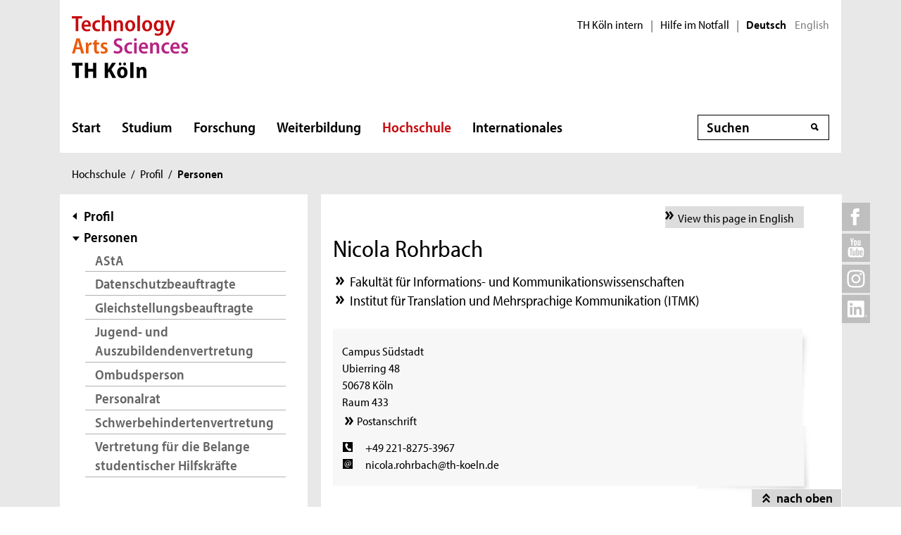

--- FILE ---
content_type: text/html; charset=UTF-8
request_url: https://www.th-koeln.de/personen/nicola.rohrbach/
body_size: 11274
content:

<!DOCTYPE html>
<!--[if lt IE 8]>   <html class="no-js ie ie7" lang="de" prefix="og: http://ogp.me/ns#"> <![endif]-->
<!--[if IE 8]>      <html class="no-js ie ie8" lang="de" prefix="og: http://ogp.me/ns#"> <![endif]-->
<!--[if IE 9]>      <html class="no-js ie ie9" lang="de" prefix="og: http://ogp.me/ns#"> <![endif]-->
<!--[if gt IE 9]>   <html class="no-js ie" lang="de" prefix="og: http://ogp.me/ns#"> <![endif]-->
<!--[if !IE]>       <html class="no-js" lang="de" prefix="og: http://ogp.me/ns#"> <![endif]-->
<![if !IE]> <html class="no-js" lang="de" prefix="og: http://ogp.me/ns#"> <![endif]>

        <head>
    <meta name="GENERATOR" content="IMPERIA 10.5.5" />

    <meta charset="utf-8">
    <title>Personendetailseite - TH Köln</title>





<!-- Suche  -->
<!-- false -->
<!-- /Suche  -->

<!-- Personen  -->
<!-- true -->
<!-- /Personen  -->

<!-- Rollen -->
<!-- Basis: Inhaltsrollen in Imperia -->

<!--
Personendetailseite nicola rohrbach
WWW
Hello
unknown language in section: ''
Filterliste:  [personen][hochschule]
Filterliste cleaned: [PERSONEN][HOCHSCHULE]
URI-Pfad: personen
Template d. Seite: personenseite

newarea: WWW/DEU/[PERSONEN][HOCHSCHULE]/PERSONEN/PERSONENSEITE

-->


<!--Final Area:  WWW/PERSONEN/NICOLA.ROHRBACH,/FH/WWW/PERSONEN/PERSONENSEITE,PERSONEN,HOCHSCHULE,/FH/WWW/PERSONEN/NICOLA.ROHRBACH/  -->

<!-- Copyright (c) 2000-2017 etracker GmbH. All rights reserved. -->
<!-- This material may not be reproduced, displayed, modified or distributed -->
<!-- without the express prior written permission of the copyright holder. -->
<!-- etracker tracklet 5.0 -->
<script type="text/javascript">
var et_pagename = "Personendetailseite%20nicola%20rohrbach";
var et_areas    = "WWW%2FPERSONEN%2FNICOLA.ROHRBACH%2C%2FFH%2FWWW%2FPERSONEN%2FPERSONENSEITE%2CPERSONEN%2CHOCHSCHULE%2C%2FFH%2FWWW%2FPERSONEN%2FNICOLA.ROHRBACH%2F";
var et_lpage    = "";
var et_sub      = "";
var et_seg1    = "%5BEXTERNAL%5D";

// Mögliche Parameter
//var et_pagename = "";
//var et_areas = "";
//var et_url = "";
//var et_target = "";
//var et_ilevel = 0;
//var et_tval = "";
//var et_cust = 0;
//var et_tonr = "";
//var et_tsale = 0;
//var et_basket = "";
//var et_lpage = "";
//var et_trig = "";
//var et_sub = "";
//var et_se = "";
//var et_tag = "";
</script>
<script id="_etLoader" type="text/javascript" charset="UTF-8" data-block-cookies="true" data-respect-dnt="true" data-secure-code="K9xIXE" src="//static.etracker.com/code/e.js" async></script>
<!-- etracker tracklet 5.0 end -->





    <meta name="description" content="">
    <meta name="keywords" content="" />
    <meta name="DC.language" content="de" id="langDefinition"/>
    <meta name="viewport" content="user-scalable=0, initial-scale=1.0, width=device-width">

    <!--facebook-->
            <meta property="og:title" content="Personendetailseite" />
        <meta property="og:description" content="" />
        <meta property="og:type" content="website" />
        <meta property="og:url" content="https://www.th-koeln.de/personen/index.php" />

    <!--twitter-->
    <meta name="twitter:card" content="summary"></meta>
<meta name="twitter:site" content="@th_koeln" />
<meta name="twitter:title" content="Personendetailseite">
<meta name="twitter:description" content="" />

    <script src='//use.typekit.net/rwf5hsu.js'></script>
    <script>
        document.getElementsByTagName('html')[0].className = "has-js";
        try{Typekit.load();}catch(e){}
    </script>
    <script>
        var css = document.createElement('link');
        css.rel = "stylesheet";
        css.href = '/css/adobeblank.css';
        var scr = document.getElementsByTagName('script')[0];
        scr.parentNode.insertBefore(css, scr);
    </script>

    <link rel="stylesheet" href="/css/css-min.1762940313.css" media="screen">
    <link rel="stylesheet" href="/css/print.1653558720.css" media="print">


    <!--[if IE]>
    <link rel="stylesheet" href="/css/fonts_ie.css">
    <![endif]-->

    <link rel="apple-touch-icon" sizes="57x57" href="/apple-icon-57x57.png">
    <link rel="apple-touch-icon" sizes="60x60" href="/apple-icon-60x60.png">
    <link rel="apple-touch-icon" sizes="72x72" href="/apple-icon-72x72.png">
    <link rel="apple-touch-icon" sizes="76x76" href="/apple-icon-76x76.png">
    <link rel="apple-touch-icon" sizes="114x114" href="/apple-icon-114x114.png">
    <link rel="apple-touch-icon" sizes="120x120" href="/apple-icon-120x120.png">
    <link rel="apple-touch-icon" sizes="144x144" href="/apple-icon-144x144.png">
    <link rel="apple-touch-icon" sizes="152x152" href="/apple-icon-152x152.png">
    <link rel="apple-touch-icon" sizes="180x180" href="/apple-icon-180x180.png">
    <link rel="icon" type="image/png" sizes="192x192"  href="/android-icon-192x192.png">
    <link rel="icon" type="image/png" sizes="32x32" href="/favicon-32x32.png">
    <link rel="icon" type="image/png" sizes="96x96" href="/favicon-96x96.png">
    <link rel="icon" type="image/png" sizes="16x16" href="/favicon-16x16.png">
    <link rel="manifest" href="/manifest.json">
    <meta name="msapplication-TileColor" content="#ffffff">
    <meta name="msapplication-TileImage" content="/ms-icon-144x144.png">
    <meta name="theme-color" content="#ffffff">

    <script type="text/javascript">
        page_language = "de";

        document.write('<meta name="X-Imperia-Live-Info" content="f2543a20-4d95-eb22-b221-c142c8f08ad9/7/32/33/34/60" />');
    </script>
    <!-- al start extensions --><style type="text/css">
#mainnav #tnavpublic60 {font-weight:bold !important;text-decoration:none !important;}
</style>

    <script type="text/javascript">var activeNav = "tnavpublic60"; var al_scrambled = [];</script>

</head>



<body class="site-owa">
<!-- SECT ION:linguas[0] -->
<div class="wrapper clearfix">


























































































































































































































































































































































































































































































<div class="header clearfix ">
    <header id="header" class="header">

        <a class="visually-hidden-focusable" href="#navigation-main">Direkt zur Hauptnavigation</a>
                <a class="visually-hidden-focusable" href="#context">Direkt zur Subnavigation</a>
                <a class="visually-hidden-focusable" href="#content">Direkt zum Inhalt</a>
        <a class="visually-hidden-focusable" href="#footer">Direkt zum Fußbereich</a>

        <div class="row-content">
            

<div class="logo-thk">
    <a href="https://www.th-koeln.de" title="Startseite der TH Köln">
        <img src="/img/logo.svg" alt="TH Köln Logo">
    </a>
</div>


            <div class="meta">
                

<div class="siteswitch">
    <a href="https://intern.th-koeln.de/th-koeln-intern_25.php" target="_blank" title="Interne Seite der TH Köln in einem neuen Fenster öffnen">TH Köln intern</a>
    <span class="pipe-separator mobile-only">|</span>
    <span class="pipe-separator desktop-only">|</span>

    <a href="https://www.th-koeln.de/hochschule/hilfe-im-notfall_117167.php" title="Informationen und Hilfe für einen aktuen Notfall">Hilfe im Notfall</a>
    <span class="pipe-separator desktop-only">|</span>

    <div class="siteswitch-lang-wrapper">
                <span class="langswitchselected">Deutsch</span>
        <span class="langswitchgap"><a href="/en/">English</a></span>
            </div>
</div>
                
            </div>
        </div>

        <div class="row-navigation">
            <nav id="navigation-main">
    <button class="menu_burger" type="button" data-bs-toggle="collapse" data-bs-target="#mainmenu" aria-expanded="false">Menü</button>

    <div class="menu_container collapse" id="mainmenu">

        <div class="submenu_header">
            Navigation
            <button class="submenu_close" type="button" data-bs-toggle="collapse" data-bs-target="#mainmenu" aria-expanded="false"></button>
        </div>

        <ul class="level_1">

                        <li>
                <a href="/startseite_16.php">Start</a>
                            </li>
                        <li>
                <a href="/studium/studium_45.php">Studium</a>
                
                <button class="collapsed" data-bs-toggle="collapse" data-bs-target="#submenu_45" aria-expanded="false"></button>
                <div class="submenu_container collapse" id="submenu_45">
                    <div class="submenu_headline"><a href="/studium/studium_45.php">Studium</a></div>

                    <ul class="level_2 ">
                                                            <li class="">
                                                    <a href="/studium/alle-studiengaenge-auf-einen-blick_76.php">Studiengänge</a>
                                                                            <ul class="level_3">
                                                                <li>
                                    <a href="/studium/angewandte-naturwissenschaften_109.php">Angewandte Naturwissenschaften</a>
                                </li>
                                                                <li>
                                    <a href="/studium/architektur-und-bauwesen_119.php">Architektur und Bauwesen</a>
                                </li>
                                                                <li>
                                    <a href="/studium/studiengaenge-aus-dem-bereich-informatik_1564.php">Informatik</a>
                                </li>
                                                                <li>
                                    <a href="/studium/information-und-kommunikation_111.php">Information und Kommunikation</a>
                                </li>
                                                                <li>
                                    <a href="/studium/studiengaenge-aus-dem-bereich-ingenieurwesen_1565.php">Ingenieurwissenschaften</a>
                                </li>
                                                                <li>
                                    <a href="/studium/kultur-und-gesellschaft_101.php">Kultur, Gesellschaft und Soziales</a>
                                </li>
                                                                <li>
                                    <a href="/studium/umwelt-und-energie_65150.php">Umwelt und Energie</a>
                                </li>
                                                                <li>
                                    <a href="/studium/wirtschaft_106.php">Wirtschaft</a>
                                </li>
                                                                <li>
                                    <a href="/studium/auslaufende-studiengaenge_8312.php">Auslaufende Studiengänge</a>
                                </li>
                                                            </ul>
                                            
                    </li>
                                                            <li class="">
                                                    <a href="/studium/studienberatung_122820.php">Studienberatung</a>
                                                                            <ul class="level_3">
                                                                <li>
                                    <a href="/studium/fuer-studieninteressierte_123051.php">Für Studieninteressierte</a>
                                </li>
                                                                <li>
                                    <a href="/studium/fuer-studierende_123612.php">Für Studierende</a>
                                </li>
                                                                <li>
                                    <a href="/studium/fuer-eltern--lehrkraefte_123614.php">Für Lehrkräfte &amp; Eltern</a>
                                </li>
                                                                <li>
                                    <a href="/studium/themenbezogene-beratung_123803.php">Beratungsthemen &amp; Anlaufstellen</a>
                                </li>
                                                                <li>
                                    <a href="/studium/faq--haeufige-fragen_123618.php">FAQ | Häufig gestellte Fragen</a>
                                </li>
                                                            </ul>
                                            
                    </li>
                                                            <li class="">
                                                    <a href="/studium/bewerbung-und-zulassung_205.php">Bewerbung und Zulassung</a>
                                                                            <ul class="level_3">
                                                                <li>
                                    <a href="/studium/zulassungsvoraussetzungen_206.php">Zulassungs&shy;voraussetzungen</a>
                                </li>
                                                                <li>
                                    <a href="/studium/bewerbung_207.php">Bewerbung</a>
                                </li>
                                                                <li>
                                    <a href="/studium/finanzierung-und-foerderung_208.php">Finanzierung und Förderung </a>
                                </li>
                                                                <li>
                                    <a href="/studium/mathefit-unterstuetzung-beim-studienstart_81616.php">Studienvorbereitung: Mathefit</a>
                                </li>
                                                                <li>
                                    <a href="/studium/erstsemesterinformationen_127570.php">Erstsemesterinformationen</a>
                                </li>
                                                            </ul>
                                            
                    </li>
                                                            <li class="">
                                                    <a href="/studium/rund-ums-studium_209.php">Rund ums Studium</a>
                                                                            <ul class="level_3">
                                                                <li>
                                    <a href="/studium/studienorganisation_5341.php">Studienorganisation</a>
                                </li>
                                                                <li>
                                    <a href="/studium/kompetenzwerkstatt_94004.php">Kompetenzwerkstatt</a>
                                </li>
                                                                <li>
                                    <a href="/studium/lernen-an-der-th-koeln_45385.php">Lernen an der TH Köln</a>
                                </li>
                                                                <li>
                                    <a href="/studium/studentisches-leben_212.php">Studentisches Leben</a>
                                </li>
                                                                <li>
                                    <a href="/studium/ins-ausland-gehen_213.php">Ins Ausland gehen</a>
                                </li>
                                                                <li>
                                    <a href="/studium/existenzgruendung-den-weg-in-die-selbstaendigkeit-wagen_57734.php">Existenzgründung</a>
                                </li>
                                                            </ul>
                                            
                    </li>
                                                            <li class="">
                                                    <a href="/studium/nach-dem-studium_214.php">Nach dem Studium</a>
                                                                            <ul class="level_3">
                                                                <li>
                                    <a href="/studium/karriere_215.php">Karriere</a>
                                </li>
                                                                <li>
                                    <a href="/studium/promotion_216.php">Promotion</a>
                                </li>
                                                                <li>
                                    <a href="/studium/alumni_217.php">Alumni</a>
                                </li>
                                                            </ul>
                                            
                    </li>
                                        </ul>
                </div>
                            </li>
                        <li>
                <a href="/forschung/forschung_52.php">Forschung</a>
                
                <button class="collapsed" data-bs-toggle="collapse" data-bs-target="#submenu_52" aria-expanded="false"></button>
                <div class="submenu_container collapse" id="submenu_52">
                    <div class="submenu_headline"><a href="/forschung/forschung_52.php">Forschung</a></div>

                    <ul class="level_2 ">
                                                            <li class="">
                                                    <a href="/forschung/forschungsprofil_5262.php">Forschungsprofil</a>
                                                                            <ul class="level_3">
                                                                <li>
                                    <a href="/forschung/forschungsstrukturen_708.php">Forschungsstrukturen</a>
                                </li>
                                                                <li>
                                    <a href="/forschung/aktuelle-projekte_2418.php">Aktuelle Projekte</a>
                                </li>
                                                                <li>
                                    <a href="/forschung/human-resources-strategy-for-researchers2_5228.php">HR Excellence in Research</a>
                                </li>
                                                            </ul>
                                            
                    </li>
                                                            <li class="">
                                                    <a href="/forschung/forschungsservice_5278.php">Forschungsservice</a>
                                                                            <ul class="level_3">
                                                                <li>
                                    <a href="/forschung/gute-wissenschaftliche-praxis_2412.php">Gute Wissenschaftliche Praxis</a>
                                </li>
                                                                <li>
                                    <a href="/forschung/verhaltenskodex_82838.php">Verhaltenskodex</a>
                                </li>
                                                                <li>
                                    <a href="/forschung/kommission-zur-verantwortung-in-der-wissenschaft_88701.php">Kommission zur Verantwortung in der Wissenschaft</a>
                                </li>
                                                                <li>
                                    <a href="/forschung/forschungsfoerderung_2410.php">Forschungsförderung</a>
                                </li>
                                                                <li>
                                    <a href="/forschung/forschungsdatenmanagement_52640.php">Forschungsdatenmanagement</a>
                                </li>
                                                                <li>
                                    <a href="/forschung/kontakt_2414.php">Kontakt</a>
                                </li>
                                                            </ul>
                                            
                    </li>
                                                            <li class="">
                                                    <a href="/forschung/wissenschaftliche-karriere_98857.php">Wissenschaftliche Karriere</a>
                                                                            <ul class="level_3">
                                                                <li>
                                    <a href="/forschung/promotionsinteressierte_82475.php">Promotionsinteressierte</a>
                                </li>
                                                                <li>
                                    <a href="/forschung/promovierende_82806.php">Promovierende</a>
                                </li>
                                                                <li>
                                    <a href="/forschung/postdocs_82698.php">Postdocs</a>
                                </li>
                                                                <li>
                                    <a href="/forschung/betreuerinnen_83250.php">Betreuer*innen</a>
                                </li>
                                                                <li>
                                    <a href="/forschung/wissenswertes-von-a-z_83043.php">Wissenswertes von A-Z</a>
                                </li>
                                                            </ul>
                                            
                    </li>
                                                            <li class="">
                                                    <a href="/forschung/wissenstransfer_33537.php">Wissenstransfer</a>
                                                                            <ul class="level_3">
                                                                <li>
                                    <a href="/forschung/kooperationen_33538.php">Kooperationen</a>
                                </li>
                                                                <li>
                                    <a href="/forschung/patente_718.php">Patente</a>
                                </li>
                                                                <li>
                                    <a href="/forschung/gruendungen_719.php">Existenzgründungen</a>
                                </li>
                                                            </ul>
                                            
                    </li>
                                        </ul>
                </div>
                            </li>
                        <li>
                <a href="/weiterbildung/weiterbildung_70.php">Weiterbildung</a>
                
                <button class="collapsed" data-bs-toggle="collapse" data-bs-target="#submenu_70" aria-expanded="false"></button>
                <div class="submenu_container collapse" id="submenu_70">
                    <div class="submenu_headline"><a href="/weiterbildung/weiterbildung_70.php">Weiterbildung</a></div>

                    <ul class="level_2 ">
                                                            <li class="">
                                                    <a href="/weiterbildung/weiterbildungsangebote_290.php">Unser Weiterbildungsangebot</a>
                                                                            <ul class="level_3">
                                                                <li>
                                    <a href="/weiterbildung/bibliothek--information_130907.php">Bibliothek und Information</a>
                                </li>
                                                                <li>
                                    <a href="/weiterbildung/bildung-und-soziales_59301.php">Bildung und Beratung</a>
                                </li>
                                                                <li>
                                    <a href="/weiterbildung/design-und-kultur_59303.php">Design und Kultur</a>
                                </li>
                                                                <li>
                                    <a href="/weiterbildung/information-und-kommunikation_59307.php">Digitales und Kommunikation</a>
                                </li>
                                                                <li>
                                    <a href="/weiterbildung/oekonomie-und-recht_59309.php">Ökonomie, Versicherung und Recht</a>
                                </li>
                                                                <li>
                                    <a href="/weiterbildung/sicherheit-und-risiko_59310.php">Sicherheit und Risiko</a>
                                </li>
                                                                <li>
                                    <a href="/weiterbildung/stadt-und-mobilitaet_59311.php">Stadtplanung und Infrastruktur</a>
                                </li>
                                                            </ul>
                                            
                    </li>
                                                            <li class="">
                                                    <a href="/weiterbildung/bildungsfoerderung-und--finanzierung_129118.php">Bildungsförderung und -finanzierung</a>
                                                                            <ul class="level_3">
                                                                <li>
                                    <a href="/weiterbildung/rabatte_131607.php">Rabatte</a>
                                </li>
                                                            </ul>
                                            
                    </li>
                                                            <li class="">
                                                    <a href="/weiterbildung/massgeschneiderte-weiterbildungen_129070.php">Maßgeschneiderte Weiterbildungen</a>
                                                                            <ul class="level_3">
                                                                <li>
                                    <a href="/weiterbildung/inhouse-weiterbildung_131609.php">Anfrageformular</a>
                                </li>
                                                            </ul>
                                            
                    </li>
                                        </ul>
                </div>
                            </li>
                        <li>
                <a href="/hochschule/hochschule_71.php" class="active" aria-current="page">Hochschule</a>
                
                <button class="collapsed" data-bs-toggle="collapse" data-bs-target="#submenu_71" aria-expanded="false"></button>
                <div class="submenu_container collapse" id="submenu_71">
                    <div class="submenu_headline"><a href="/hochschule/hochschule_71.php">Hochschule</a></div>

                    <ul class="level_2 ">
                                                            <li class="">
                                                    <a href="/hochschule/aktuelles_233.php">Aktuelles</a>
                                                                            <ul class="level_3">
                                                                <li>
                                    <a href="/hochschule/nachrichten_232.php">Nachrichten</a>
                                </li>
                                                                <li>
                                    <a href="/hochschule/termine_231.php">Termine</a>
                                </li>
                                                                <li>
                                    <a href="/hochschule/podcast_110804.php">Podcast</a>
                                </li>
                                                                <li>
                                    <a href="/hochschule/dossiers_12135.php">Dossiers</a>
                                </li>
                                                                <li>
                                    <a href="/hochschule/presse_7932.php">Presse und Kommunikation</a>
                                </li>
                                                                <li>
                                    <a href="/hochschule/amtliche-mitteilungen_51838.php">Amtliche Mitteilungen</a>
                                </li>
                                                                <li>
                                    <a href="/hochschule/standortentwicklung_68527.php">Standortentwicklung</a>
                                </li>
                                                                <li>
                                    <a href="/hochschule/stellenangebote_90041.php">Stellenangebote</a>
                                </li>
                                                            </ul>
                                            
                    </li>
                                                            <li class="">
                                                    <a href="/hochschule/profil_3746.php" class="active" aria-current="page">Profil</a>
                                                                            <ul class="level_3">
                                                                <li>
                                    <a href="/hochschule/personen_3850.php" class="active" aria-current="page">Personen</a>
                                </li>
                                                                <li>
                                    <a href="/hochschule/lehr--und-lernkultur_6277.php">Lehr-, Lern- und Beratungskultur</a>
                                </li>
                                                                <li>
                                    <a href="/hochschule/familienfreundlichkeit_3759.php">Familienfreundlichkeit</a>
                                </li>
                                                                <li>
                                    <a href="/hochschule/antidiskriminierung_123383.php">Antidiskriminierung</a>
                                </li>
                                                                <li>
                                    <a href="/hochschule/qualitaetsmanagement_51547.php">Qualitätsmanagement</a>
                                </li>
                                                                <li>
                                    <a href="/hochschule/transferkultur_40870.php">Transferkultur</a>
                                </li>
                                                                <li>
                                    <a href="/hochschule/nachhaltige-hochschule_7362.php">Nachhaltigkeit</a>
                                </li>
                                                                <li>
                                    <a href="/hochschule/weltoffene-hochschule_30731.php">Weltoffene Hochschule</a>
                                </li>
                                                                <li>
                                    <a href="/hochschule/partner-und-foerderer_3840.php">Netzwerk</a>
                                </li>
                                                                <li>
                                    <a href="/hochschule/hochschulweite-projekte_111634.php">Hochschulweite Projekte</a>
                                </li>
                                                                <li>
                                    <a href="/hochschule/karriere-an-der-th-koeln_89819.php">Karriere an der TH Köln</a>
                                </li>
                                                            </ul>
                                            
                    </li>
                                                            <li class="">
                                                    <a href="/hochschule/organisation_3750.php">Organisation</a>
                                                                            <ul class="level_3">
                                                                <li>
                                    <a href="/hochschule/hochschulleitung_3749.php">Hochschulleitung</a>
                                </li>
                                                                <li>
                                    <a href="/hochschule/hochschulverwaltung_3860.php">Hochschulverwaltung</a>
                                </li>
                                                                <li>
                                    <a href="/hochschulbibliothek/hochschulbibliothek_3862.php">Hochschulbibliothek</a>
                                </li>
                                                                <li>
                                    <a href="/hochschule/campus-it_3866.php">Campus IT</a>
                                </li>
                                                                <li>
                                    <a href="/hochschule/akademie-fuer-wissenschaftliche-weiterbildung_35103.php">Akademie für wissenschaftliche Weiterbildung</a>
                                </li>
                                                                <li>
                                    <a href="/hochschule/zentrum-fuer-lehrentwicklung_47876.php">Zentrum für Lehrentwicklung</a>
                                </li>
                                                                <li>
                                    <a href="/hochschule/historisches-archiv_7758.php">Historisches Archiv</a>
                                </li>
                                                                <li>
                                    <a href="/hochschule/standorte_3914.php">Standorte</a>
                                </li>
                                                                <li>
                                    <a href="/hochschule/zentrale-werkstaetten_18235.php">Zentrale Werkstätten</a>
                                </li>
                                                            </ul>
                                            
                    </li>
                                                            <li class="">
                                                    <a href="/hochschule/fakultaeten_325.php">Fakultäten</a>
                                                                            <ul class="level_3">
                                                                <li>
                                    <a href="/angewandte-naturwissenschaften/fakultaet-fuer-angewandte-naturwissenschaften_2467.php">Angewandte Naturwissenschaften</a>
                                </li>
                                                                <li>
                                    <a href="/angewandte-sozialwissenschaften/angewandte-sozialwissenschaften_46.php">Angewandte Sozialwissenschaften</a>
                                </li>
                                                                <li>
                                    <a href="/anlagen-energie-und-maschinensysteme/fakultaet-fuer-anlagen-energie--und-maschinensysteme_2465.php">Anlagen, Energie- und Maschinensysteme</a>
                                </li>
                                                                <li>
                                    <a href="/architektur/fakultaet-fuer-architektur_2461.php">Architektur</a>
                                </li>
                                                                <li>
                                    <a href="/bauingenieurwesen-und-umwelttechnik/fakultaet-fuer-bauingenieurwesen-und-umwelttechnik_2462.php">Bauingenieurwesen und Umwelttechnik</a>
                                </li>
                                                                <li>
                                    <a href="/fahrzeugsysteme-und-produktion/fakultaet-fuer-fahrzeugsysteme-und-produktion_2464.php">Fahrzeugsysteme und Produktion</a>
                                </li>
                                                                <li>
                                    <a href="/informatik-und-ingenieurwissenschaften/fakultaet-fuer-informatik-und-ingenieurwissenschaften_2466.php">Informatik und Ingenieurwissenschaften</a>
                                </li>
                                                                <li>
                                    <a href="/informations-und-kommunikationswissenschaften/fakultaet-fuer-informations--und-kommunikationswissenschaften_2459.php"> Informations- und Kommunikations- wissenschaften</a>
                                </li>
                                                                <li>
                                    <a href="/informations-medien-und-elektrotechnik/fakultaet-fuer-informations--medien--und-elektrotechnik_2463.php">Informations-, Medien- und Elektrotechnik</a>
                                </li>
                                                                <li>
                                    <a href="/kulturwissenschaften/fakultaet-fuer-kulturwissenschaften_2458.php">Kulturwissenschaften</a>
                                </li>
                                                                <li>
                                    <a href="/raumentwicklung-und-infrastruktursysteme/fakultaet-fuer-raumentwicklung-und-infrastruktursysteme_71815.php">Raumentwicklung und Infrastruktursysteme</a>
                                </li>
                                                                <li>
                                    <a href="/wirtschafts-und-rechtswissenschaften/fakultaet-fuer-wirtschafts--und-rechtswissenschaften_2460.php">Wirtschafts- und Rechtswissenschaften</a>
                                </li>
                                                            </ul>
                                            
                    </li>
                                        </ul>
                </div>
                            </li>
                        <li>
                <a href="/internationales/internationales_1718.php">Internationales</a>
                
                <button class="collapsed" data-bs-toggle="collapse" data-bs-target="#submenu_1718" aria-expanded="false"></button>
                <div class="submenu_container collapse" id="submenu_1718">
                    <div class="submenu_headline"><a href="/internationales/internationales_1718.php">Internationales</a></div>

                    <ul class="level_2 ">
                                                            <li class="">
                                                    <a href="/internationales/internationale-hochschule_1983.php">TH Köln International</a>
                                                                            <ul class="level_3">
                                                                <li>
                                    <a href="/internationales/internationalisierungsstrategie_84954.php">Internationalisierungsstrategie</a>
                                </li>
                                                                <li>
                                    <a href="/internationales/internationale-netzwerke_54488.php">Internationale Partnerschaften</a>
                                </li>
                                                                <li>
                                    <a href="/internationales/pioneer-alliance_110912.php">PIONEER Alliance</a>
                                </li>
                                                                <li>
                                    <a href="/internationales/connecting-dots_125386.php">Connecting Dots</a>
                                </li>
                                                                <li>
                                    <a href="/internationales/ready-study-go_114251.php">Ready, Study, Go</a>
                                </li>
                                                                <li>
                                    <a href="/internationales/internationale-studiengaenge_2032.php">Internationale Studiengänge</a>
                                </li>
                                                                <li>
                                    <a href="/internationales/referat-fuer-internationale-angelegenheiten_76842.php">Referat Internationale Angelegenheiten</a>
                                </li>
                                                                <li>
                                    <a href="/internationales/sprachlernzentrum_9102.php">Sprachlernzentrum</a>
                                </li>
                                                            </ul>
                                            
                    </li>
                                                            <li class="">
                                                    <a href="/internationales/incomings_1984.php">Incomings</a>
                                                                            <ul class="level_3">
                                                                <li>
                                    <a href="/internationales/prospective-students_84653.php">Prospective Students</a>
                                </li>
                                                                <li>
                                    <a href="/internationales/degree-seeking-students_84655.php">Degree-Seeking Students</a>
                                </li>
                                                                <li>
                                    <a href="/internationales/refugees_46903.php">Refugees</a>
                                </li>
                                                                <li>
                                    <a href="/internationales/exchange-students_2027.php">Exchange Students</a>
                                </li>
                                                                <li>
                                    <a href="/internationales/daad-preis-an-der-th-koeln_83605.php">DAAD-Preis an der TH Köln</a>
                                </li>
                                                            </ul>
                                            
                    </li>
                                                            <li class="">
                                                    <a href="/internationales/outgoings_1985.php">Outgoings</a>
                                                                            <ul class="level_3">
                                                                <li>
                                    <a href="/internationales/vorbereitung-auslandsaufenthalt_2016.php">Vorbereitung Auslandsaufenthalt</a>
                                </li>
                                                                <li>
                                    <a href="/internationales/auslandsstudium_2017.php">Auslandsstudium</a>
                                </li>
                                                                <li>
                                    <a href="/internationales/doppelabschlussprogramme-an-der-th-koeln_80636.php">Doppelabschlussprogramme</a>
                                </li>
                                                                <li>
                                    <a href="/internationales/auslandspraktikum_2018.php">Auslandspraktikum</a>
                                </li>
                                                                <li>
                                    <a href="/internationales/erasmus_2019.php">Erasmus+</a>
                                </li>
                                                                <li>
                                    <a href="/internationales/kurzzeitprogramme_2020.php">Kurzzeitprogramme</a>
                                </li>
                                                                <li>
                                    <a href="/internationales/externe-stipendiengeber_77170.php">Stipendien</a>
                                </li>
                                                                <li>
                                    <a href="/internationales/zurueck-in-koeln_8246.php">Zurück in Deutschland</a>
                                </li>
                                                                <li>
                                    <a href="/internationales/faq---nachgefragt_64741.php">FAQ - Nachgefragt</a>
                                </li>
                                                            </ul>
                                            
                    </li>
                                                            <li class="">
                                                    <a href="/internationales/staff-and-scholars_78299.php">Staff and Scholars</a>
                                                                            <ul class="level_3">
                                                                <li>
                                    <a href="/internationales/international-scholar-services_78309.php">International Scholar Services</a>
                                </li>
                                                                <li>
                                    <a href="/internationales/incoming-staff-and-scholars_78324.php">Incoming Staff and Scholars</a>
                                </li>
                                                                <li>
                                    <a href="/internationales/outgoing-staff-and-scholars_78720.php">Outgoing Staff and Scholars</a>
                                </li>
                                                                <li>
                                    <a href="/internationales/forschen-an-der-th-koeln_113766.php">Forschen an der TH Köln</a>
                                </li>
                                                            </ul>
                                            
                    </li>
                                                            <li class="">
                                                    <a href="/internationales/kontakt-referat-fuer-internationale-angelegenheiten_113591.php">Kontakt</a>
                                                                            <ul class="level_3">
                                                                <li>
                                    <a href="/internationales/kontakt-incoming-exchange-students_114287.php">Incoming Exchange Students</a>
                                </li>
                                                                <li>
                                    <a href="/internationales/kontakt-incoming-international-guest-scholars-and-staff-mobility_114571.php">Incoming Staff and Scholars</a>
                                </li>
                                                                <li>
                                    <a href="/internationales/kontakt-international-degree-seeking-students_113587.php">International Degree-Seeking Students</a>
                                </li>
                                                                <li>
                                    <a href="/internationales/kontakt-international-visits_114296.php">International Visits</a>
                                </li>
                                                                <li>
                                    <a href="/internationales/kontakt-internationale-partnerschaften_114290.php">Internationale Partnerschaften</a>
                                </li>
                                                                <li>
                                    <a href="/internationales/kontakt-outgoing-exchange-students_114293.php">Outgoing Exchange Students</a>
                                </li>
                                                                <li>
                                    <a href="/internationales/kontakt-outgoing-guest-scholars-and-staff-mobility_114576.php">Outgoing Staff and Scholars</a>
                                </li>
                                                                <li>
                                    <a href="/internationales/kontakt-refugees_113582.php">Refugees</a>
                                </li>
                                                                <li>
                                    <a href="/internationales/konakt-allgemeine-anfragen-internationale-angelegenheiten_114295.php">Allgemeine Anfragen</a>
                                </li>
                                                            </ul>
                                            
                    </li>
                                        </ul>
                </div>
                            </li>
            
        </ul>

        <div class="submenu_footer">
            <button class="submenu_close" type="button" data-bs-toggle="collapse" data-bs-target="#mainmenu" aria-expanded="false">Schließen</button></div>
        </div>

</nav>


            <div class="search search-nav">
    <form method="get" action="/suche/index.php" autocomplete="off">
                <div class="search-container">
            <label for="searchInput" class="unsichtbar">Suche</label>
            <span class="visuallyhidden">Suche</span>
            <input type="text" value="" class="inputText inputField"
                name="query" id="searchInput" placeholder="Suchen"
                autocomplete="off">
            <span class="auto-suggest"></span>
            <input type="submit" value="" class="inputSubmit">
            <input type="hidden" value='/autosuggest.php' class="search-path">
        </div>
            </form>
</div>

        </div>

    </header> 
</div>


<div id="breadcrumb">
    <span class="visuallyhidden">Sie sind hier:</span>
    <ul>

                                                <li><a href="/hochschule/hochschule_71.php">Hochschule</a><span>/</span></li><script type="text/javascript">var activeTop = "tnavpublic71";</script>                                                                            <li><a href="/hochschule/profil_3746.php">Profil</a><span>/</span></li>                                                                <li class="last"><strong>Personen</strong></li>
                                </ul>
</div>

    <div class="inner-wrapper">
        <div id="social-icons-top">
        <ul>
            <li class="social-icon">
                <a href="https://www.facebook.com/technischehochschulekoeln" target="_blank">
                    <img src="/img/icons/social-facebook-top.svg" height="40" width="40" alt="Facebook">
                </a>
                <div class="social-content">
                    <a href="https://www.facebook.com/technischehochschulekoeln" class="link external invert" target="_blank">TH Köln bei Facebook</a>
                </div>
            </li>

            <li class="social-icon">
                <a href="https://www.youtube.com/channel/UCiGwydBeO5PHU86jHIoIw_A/" target="_blank">
                    <img src="/img/icons/social-youtube-top.svg" height="40" width="40" alt="Youtube">
                </a>
                <div class="social-content">
                    <a href="https://www.youtube.com/channel/UCiGwydBeO5PHU86jHIoIw_A/" class="link external invert" target="_blank">TH Köln bei YouTube</a>
                </div>
            </li>
            <li class="social-icon">
                <a href="https://www.instagram.com/th_koeln/" target="_blank">
                    <img src="/img/icons/social-instagram-top.svg" height="40" width="40" alt="Instagram">
                </a>
                <div class="social-content">
                    <a href="https://www.instagram.com/th_koeln/" class="link external invert" target="_blank">TH Köln bei Instagram</a>
                </div>
            </li>
            <li class="social-icon">
                <a href="https://www.linkedin.com/school/113372" target="_blank">
                    <img src="/img/icons/social-linkedin-top.svg" height="40" width="40" alt="Linkedin">
                </a>
                <div class="social-content">
                    <a href="https://www.linkedin.com/school/113372" class="link external invert" target="_blank">TH Köln bei LinkedIn</a>
                </div>
            </li>
        </ul>
    </div>

        <div class="divider clearfix">




            <div id="context" class="context">

        <a id="subnavAnchor" class="hidden"></a>
<div class="c1" id="subnav">


            <div class="button-mobile"></div>
        <nav>
            <div class="subnav">
                <h2 class="visuallyhidden">Subnavigation</h2>
                                    <div class="layer-up">
                        <a href="/hochschule/profil_3746.php">Profil</a>
                    </div>
                                                    <ul>
                        <li>
                                                            <a href="/hochschule/personen_3850.php" class="first-item">Personen</a>
                                                        <script type="text/javascript">activeNav = "tnavpublic3850";</script>
                                                            <ul>
                                                                                                                        <li><a href="/hochschule/asta_7653.php">AStA</a></li>
                                                                                                                                                                <li><a href="/hochschule/datenschutzbeauftrager_7317.php">Datenschutzbeauftragte</a></li>
                                                                                                                                                                <li><a href="/hochschule/gleichstellungsbeauftragte_7297.php">Gleichstellungsbeauftragte</a></li>
                                                                                                                                                                <li><a href="/hochschule/jugendauszubildendenvertretung_6258.php">Jugend- und Auszubildendenvertretung</a></li>
                                                                                                                                                                <li><a href="/hochschule/ombudsmann_8462.php">Ombudsperson</a></li>
                                                                                                                                                                <li><a href="/hochschule/personalvertretungen_7301.php">Personalrat</a></li>
                                                                                                                                                                <li><a href="/hochschule/schwerbehindertenvertretung_7320.php">Schwerbehindertenvertretung</a></li>
                                                                                                                                                                <li><a href="/hochschule/vertretung-fuer-die-belange-studentischer-hilfskraefte_93847.php">Vertretung für die Belange studentischer Hilfskräfte</a></li>
                                                                                                            </ul>
                                                    </li>
                    </ul>
                            </div>
        </nav>
    </div>







</div>





    <a id="contentAnchor" class="hidden"></a>
            <div id="content" class="content clearfix">

            <div class="c2">
        <div class="switch">
            
                <a href="/en/person/nicola.rohrbach/" class="link internal">View this page in English</a>
        </div>

                <div class="article">
                    <article>
                        
<div class="personal-site">
        <h1>Nicola Rohrbach</h1>
    
    <div class="introduction-personal">

                                    <a href="/informations-und-kommunikationswissenschaften/" class="link internal">
                        Fakult&auml;t f&uuml;r Informations- und Kommunikationswissenschaften                    </a>
                                                    <a href="/informations-und-kommunikationswissenschaften/institut-fuer-translation-und-mehrsprachige-kommunikation_7473.php" class="link internal">
                        Institut f&uuml;r Translation und Mehrsprachige Kommunikation (ITMK)                    </a>
                                    <p></p>
            </div>

        <div class="profile person-details">
        <div class="profile-shadow">
            <div class="profile-bg">
                                <div class="vcard">
                                                                        <p class="adr">
                                                                    <span class="fn">Campus S&uuml;dstadt</span><br>
                                                                    <span class="street-address">Ubierring 48</span><br>
                                                                    <span class="postal-code">50678 K&ouml;ln</span><br>
                                                                    <span>Raum 433</span>
                                                                <a href="/hochschule/standorte_3914.php" class="internal">Postanschrift</a>
                            </p>
                            <br>
                                                                <ul class="details">
                                                    <li class="tel"><img src="/img/icons/contact-telefon.svg" alt="Telefon" class="tel-icon"><span>+49 221-8275-3967</span></li>
                                                <li class="email"><img src="/img/icons/contact-email.svg" alt="Email" class="email-icon"><span>n&#105;&#99;o&#108;a.&#114;&#111;h&#114;&#98;&#97;ch&#64;t&#104;&#45;&#107;o&#101;&#108;&#110;.&#100;e</span></li>
                                                                    </ul>
                    <ul>
                                        </ul>
            </div>
        </div>
    </div>
</div>

<h2>Sprechstunden</h2>
<div class=" richtext-personal">
                                                                                    <p>
                                                                                                    <strong>Sprechstunde WiSe 2025/2026</strong><br>
                                                Donnerstag, 13.00 bis 14.00 Uhr<br>
                                                    Campus Südstadt, Ubierring 48, Raum 433                                                                                            </p>
                                                        </div>
            
                        
                        
                        
                        
                        
                        <div class="accordion">

                                
                                
                
                






                                
                                
                                
                                
                                
                                
            </div>
            </div>                    </article>
                </div>
            </div>
            <div class="content-modules">

            </div>
                    </div>

            <div id="bottomcontext" class="next-id-0 area-empty area-mobile-empty">
                <!-- Hidden Sidebar in below main content -->

                <br style="clear: both;" />
            </div>

        </div>
    </div>


<div class="sticky-wrapper">
    <div class="sticky-footer fixed-footer">
        <a href="#header" id="back-to-top">nach oben</a>
    </div>
</div>

<div id="footer" class="footer">
    <footer>
        <div class="c3">

          <div class="site-functions">


  <div class="site-special-functions">
    <em id="ssf-service">Service</em>
    <ul class="site-functions-service">





        <li>
          <a href="/hochschule/kontakt_7672.php"
             class="function-link internal invert">Kontakt </a>
            <span class="seperator"></span>
        </li>




        <li>
          <a href="/hochschule/hilfe-im-notfall_117167.php"
             class="function-link internal invert">Hilfe im Notfall</a>
            <span class="seperator"></span>
        </li>




        <li>
          <a href="/hochschule/stellenangebote_90041.php"
             class="function-link internal invert">Stellenangebote</a>
            <span class="seperator"></span>
        </li>




        <li>
          <a href="/hochschule/feedbackmanagement_7580.php"
             class="function-link internal invert">Feedbackmanagement </a>
            <span class="seperator"></span>
        </li>




        <li>
          <a href="/hochschule/meldestelle-nach-hinweisgeberschutzgesetz_122344.php"
             class="function-link internal invert">Hinweisgebermeldestelle</a>
            <span class="seperator"></span>
        </li>




        <li>
          <a href="/login.php"
             class="function-link internal invert">Informationen für Beschäftigte</a>
            <span class="seperator"></span>
        </li>




      </ul>
    </div>


    <div class="site-special-functions">
      <em class="ssf-bf">Barrierefreiheit</em>
      <ul class="site-functions-barrierefreiheit">




          <li>
            <a href="https://www.th-koeln.de/hochschule/in-leichter-sprache-was-ist-die-th-koeln_76626.php"
               class="function-link internal invert">Leichte Sprache</a>
              <span class="seperator"></span>
          </li>




          <li>
            <a href="https://www.th-koeln.de/hochschule/informationen-in-gebaerdensprache_76625.php"
               class="function-link internal invert">Gebärdensprache</a>
              <span class="seperator"></span>
          </li>




          <li>
            <a href="https://www.th-koeln.de/hochschule/barrierefreiheit_76635.php"
               class="function-link internal invert">Erklärung zur Barrierefreiheit</a>
              <span class="seperator"></span>
          </li>




      </ul>
    </div>


          
<ul class="social-functions">
        <li>
        <a href="https://www.facebook.com/technischehochschulekoeln" class="social-icon">
            <img src="/img/icons/social-facebook.svg" height="35" width="35" alt="Facebook">
        </a>
        <div class="social-content">
            <a href="https://www.facebook.com/technischehochschulekoeln" class="link external invert" target="_blank">TH Köln bei Facebook</a>
        </div>
    </li>
    
            <li>
        <a href="https://www.youtube.com/channel/UCiGwydBeO5PHU86jHIoIw_A/" class="social-icon">
            <img src="/img/icons/social-youtube.svg" height="35" width="35" alt="Youtube">
        </a>
        <div class="social-content">
            <a href="https://www.youtube.com/channel/UCiGwydBeO5PHU86jHIoIw_A/" class="link external invert" target="_blank">TH Köln bei YouTube</a>
        </div>
    </li>
                <li>
        <a href="https://www.instagram.com/th_koeln/" class="social-icon">
            <img src="/img/icons/social-instagram.svg" height="35" width="35" alt="Instagram">
        </a>
        <div class="social-content">
            <a href="https://www.instagram.com/th_koeln/" class="link external invert" target="_blank">TH Köln bei Instagram</a>
        </div>
    </li>
            <li>
        <a href="https://www.linkedin.com/school/113372" class="social-icon">
            <img src="/img/icons/social-linkedin-footer.svg" height="35" width="35" alt="LinkedIn">
        </a>
        <div class="social-content">
            <a href="https://www.linkedin.com/school/113372" class="link external invert" target="_blank">TH Köln bei LinkedIn</a>
        </div>
    </li>
    </ul>


                <div class="language">
                    <a href="/en/homepage_26.php">
                        <img src="/img/flag-en.gif" alt="to the english homepage" width="16" height="11">
                        English
                    </a>
                </div>
            </div>

        </div>

        <div class="c3">

        <div class="footer-flow-float" id="ssf-hidden-on-start">
            <div class="footer-flow">
                <div class="flow-back">
                    <span class="gone">Zurück</span>
                </div>
                <div class="flow-item-border">
                    <div class="flow-item-container">




                    <div class="flow-item">
                            <img src="/mam/bilder/2016_eua.png" alt="Logo European University Association (EUA)" height="60" width="143">
                        <span></span>
                    </div>


                    <div class="flow-item">
                            <img src="/mam/bilder/fittosize_0_60_22733ab9e0ec22981147cd4ca6e6f7b8_gleichstellungsstarke_hochschule.png" alt="Prädikatsplakette Gleichstellungsstarke Hochschule (BMBF)" height="60" width="60">
                        <span></span>
                    </div>


                    <div class="flow-item">
                            <img src="/mam/bilder/2016_emas.png" alt="Logo Eco-Management and Audit Scheme (EMAS)" height="60" width="53">
                        <span></span>
                    </div>


                    <div class="flow-item">
                            <img src="/mam/bilder/2016_exceed.png" alt="Logo Hochschulexzellenz in der Entwicklungszusammenarbeit – exceed (DAAD)" height="60" width="134">
                        <span></span>
                    </div>


                    <div class="flow-item">
                            <img src="/mam/bilder/euraxess.png" alt="Logo Euraxess (Euraxess)" height="60" width="200">
                        <span></span>
                    </div>


                    <div class="flow-item">
                            <img src="/mam/bilder/akk_rat_weiss_invertiert.png" alt="Logo Stiftung Akkreditierungsrat (Stiftung Akkreditierungsrat)" height="60" width="59">
                        <span></span>
                    </div>


                    <div class="flow-item">
                            <img src="/mam/bilder/observatory.png" alt="Logo Magna Charta Observatory (Magna Charta Observatory)" height="60" width="200">
                        <span></span>
                    </div>


                    <div class="flow-item">
                            <img src="/mam/bilder/fittosize_0_60_c1bb18c9a736282cadfa237e66518be5_dhv_siegel_deutsch.png" alt="DHV Siegel Deutsch (DHV)" height="60" width="63">
                        <span></span>
                    </div>


                    <div class="flow-item">
                            <img src="/mam/bilder/fittosize_0_60_102a82b7422da9034333dd9efc6ca435_uas7_logo_2023.png" alt="UAS7 Logo 2023 (UAS7)" height="60" width="120">
                        <span></span>
                    </div>


                    <div class="flow-item">
                            <img src="/mam/bilder/2016_hr_excellence.png" alt="Logo HR Excellence in research (Euraxess)" height="60" width="96">
                        <span></span>
                    </div>


                    <div class="flow-item">
                            <img src="/mam/bilder/2016_audit_fgh.png" alt="Logo Audit Familiengerechte Hochschule (berufundfamilie Service GmbH)" height="60" width="66">
                        <span></span>
                    </div>


                    <div class="flow-item">
                            <img src="/mam/bilder/2016_hrkaudit.png" alt="Logo HRK-Audit: Internationalisierung der Hochschulen  (HRK)" height="60" width="62">
                        <span></span>
                    </div>


                    <div class="flow-item">
                            <img src="/mam/bilder/koelner_wissenschaftsrunde.png" alt="Logo der Kölner Wissenschaftsrunde  (KWR)" height="60" width="100">
                        <span></span>
                    </div>

                    </div>
                </div>
                <div class="flow-forward">
                    <span class="gone">Weiter</span>
                </div>
            </div>
        </div>
            <ul class="meta">


                <li class="function-link-float">
                    <a href="/sitemap_630.php" title="Sitemap" class="function-link internal invert em">
                        Sitemap</a>
                </li>



                <li class="function-link-float">
                    <a href="/hochschule/impressum_8159.php" title="Impressum" class="function-link internal invert em">
                        Impressum</a>
                </li>



                <li class="function-link-float">
                    <a href="/hochschule/datenschutzhinweis_8279.php" title="Datenschutzhinweis" class="function-link internal invert em">
                        Datenschutzhinweis</a>
                </li>



                <li class="function-link-float">
                    <a href="/hochschule/haftungshinweis_8277.php" title="Haftungshinweis" class="function-link internal invert em">
                        Haftungshinweis</a>
                </li>




            </ul>
            <em class="copyright">© 2026 TH Köln</em>
        </div>
        <div class="clearfix"></div>
    </footer>

    
</div>


</div>
<div id="breakpoint"></div>
<div id="font-check-myriad">M</div>
<div id="font-check-arial">M</div>

<script type="text/javascript">
    // ----------------------------------------------------------
    // A short snippet for detecting versions of IE in JavaScript
    // without resorting to user-agent sniffing
    // ----------------------------------------------------------
    // If you're not in IE (or IE version is less than 5) then:
    //     ie === undefined
    // If you're in IE (>=5) then you can determine which version:
    //     ie === 7; // IE7
    // Thus, to detect IE:
    //     if (ie) {}
    // And to detect the version:
    //     ie === 6 // IE6
    //     ie > 7 // IE8, IE9 ...
    //     ie < 9 // Anything less than IE9
    // ----------------------------------------------------------

    // UPDATE: Now using Live NodeList idea from @jdalton

    var ie = (function () {

        var undef,
                v = 3,
                div = document.createElement('div'),
                all = div.getElementsByTagName('i');

        while (
                div.innerHTML = '<!--[if gt IE ' + (++v) + ']><i></i><![endif]-->',
                        all[0]
                );

        return v > 4 ? v : undef;

    }());

</script>
<script src="/js/js-min.1748852151.js"></script>
<script src="/js/bootstrap/dom/data.js"></script>
<script src="/js/bootstrap/dom/event-handler.js"></script>
<script src="/js/bootstrap/dom/manipulator.js"></script>
<script src="/js/bootstrap/dom/selector-engine.js"></script>
<script src="/js/bootstrap/base-component.js"></script>
<script src="/js/bootstrap/collapse.js"></script>

<script src="/js/mousewheel.js"></script>

<!--disabled CODEINCLUDE:tracking.htms-->

<!-- Javascript-Code zum Tracken von Events -->
<script>

    $(function() {
        $("a.download").click(function() {
            $(this).attr("href");
            ET_Event.download($(this).attr("href"), '');
        });
    });

    function pp_trackingEvents(url, type, tags) {
        if(type === "videoStart") {
            ET_Event.videoStart(url, tags);
        } else if(type === "audioStart") {
            ET_Event.audioStart(url, tags);
        }

    }

</script>


<script src="/js/jquery.masonry.min.js"></script>
<script src="/js/late_js.js"></script>


<!-- Chatroom fuer Studienberatung by userlike : block deleted  -->




</body>

</html>
<!-- imperia page created 2025-11-27 11:16 , sectioninfo:  Personendetailseite , /personen -->

